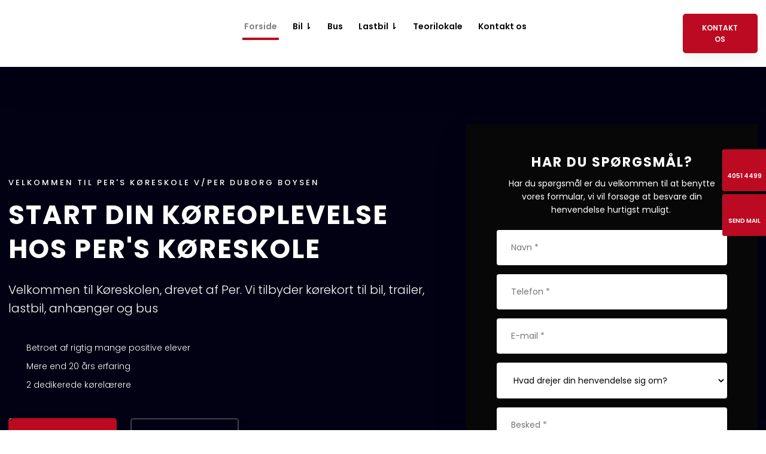

--- FILE ---
content_type: text/html; charset=utf-8
request_url: https://www.google.com/recaptcha/api2/anchor?ar=1&k=6LdH5ZYpAAAAAHTaTlco0w8XFr8vANrX1rFfRFEb&co=aHR0cHM6Ly9wZGIuZGs6NDQz&hl=da&v=PoyoqOPhxBO7pBk68S4YbpHZ&size=invisible&anchor-ms=20000&execute-ms=30000&cb=mlze6s4a64e
body_size: 48608
content:
<!DOCTYPE HTML><html dir="ltr" lang="da"><head><meta http-equiv="Content-Type" content="text/html; charset=UTF-8">
<meta http-equiv="X-UA-Compatible" content="IE=edge">
<title>reCAPTCHA</title>
<style type="text/css">
/* cyrillic-ext */
@font-face {
  font-family: 'Roboto';
  font-style: normal;
  font-weight: 400;
  font-stretch: 100%;
  src: url(//fonts.gstatic.com/s/roboto/v48/KFO7CnqEu92Fr1ME7kSn66aGLdTylUAMa3GUBHMdazTgWw.woff2) format('woff2');
  unicode-range: U+0460-052F, U+1C80-1C8A, U+20B4, U+2DE0-2DFF, U+A640-A69F, U+FE2E-FE2F;
}
/* cyrillic */
@font-face {
  font-family: 'Roboto';
  font-style: normal;
  font-weight: 400;
  font-stretch: 100%;
  src: url(//fonts.gstatic.com/s/roboto/v48/KFO7CnqEu92Fr1ME7kSn66aGLdTylUAMa3iUBHMdazTgWw.woff2) format('woff2');
  unicode-range: U+0301, U+0400-045F, U+0490-0491, U+04B0-04B1, U+2116;
}
/* greek-ext */
@font-face {
  font-family: 'Roboto';
  font-style: normal;
  font-weight: 400;
  font-stretch: 100%;
  src: url(//fonts.gstatic.com/s/roboto/v48/KFO7CnqEu92Fr1ME7kSn66aGLdTylUAMa3CUBHMdazTgWw.woff2) format('woff2');
  unicode-range: U+1F00-1FFF;
}
/* greek */
@font-face {
  font-family: 'Roboto';
  font-style: normal;
  font-weight: 400;
  font-stretch: 100%;
  src: url(//fonts.gstatic.com/s/roboto/v48/KFO7CnqEu92Fr1ME7kSn66aGLdTylUAMa3-UBHMdazTgWw.woff2) format('woff2');
  unicode-range: U+0370-0377, U+037A-037F, U+0384-038A, U+038C, U+038E-03A1, U+03A3-03FF;
}
/* math */
@font-face {
  font-family: 'Roboto';
  font-style: normal;
  font-weight: 400;
  font-stretch: 100%;
  src: url(//fonts.gstatic.com/s/roboto/v48/KFO7CnqEu92Fr1ME7kSn66aGLdTylUAMawCUBHMdazTgWw.woff2) format('woff2');
  unicode-range: U+0302-0303, U+0305, U+0307-0308, U+0310, U+0312, U+0315, U+031A, U+0326-0327, U+032C, U+032F-0330, U+0332-0333, U+0338, U+033A, U+0346, U+034D, U+0391-03A1, U+03A3-03A9, U+03B1-03C9, U+03D1, U+03D5-03D6, U+03F0-03F1, U+03F4-03F5, U+2016-2017, U+2034-2038, U+203C, U+2040, U+2043, U+2047, U+2050, U+2057, U+205F, U+2070-2071, U+2074-208E, U+2090-209C, U+20D0-20DC, U+20E1, U+20E5-20EF, U+2100-2112, U+2114-2115, U+2117-2121, U+2123-214F, U+2190, U+2192, U+2194-21AE, U+21B0-21E5, U+21F1-21F2, U+21F4-2211, U+2213-2214, U+2216-22FF, U+2308-230B, U+2310, U+2319, U+231C-2321, U+2336-237A, U+237C, U+2395, U+239B-23B7, U+23D0, U+23DC-23E1, U+2474-2475, U+25AF, U+25B3, U+25B7, U+25BD, U+25C1, U+25CA, U+25CC, U+25FB, U+266D-266F, U+27C0-27FF, U+2900-2AFF, U+2B0E-2B11, U+2B30-2B4C, U+2BFE, U+3030, U+FF5B, U+FF5D, U+1D400-1D7FF, U+1EE00-1EEFF;
}
/* symbols */
@font-face {
  font-family: 'Roboto';
  font-style: normal;
  font-weight: 400;
  font-stretch: 100%;
  src: url(//fonts.gstatic.com/s/roboto/v48/KFO7CnqEu92Fr1ME7kSn66aGLdTylUAMaxKUBHMdazTgWw.woff2) format('woff2');
  unicode-range: U+0001-000C, U+000E-001F, U+007F-009F, U+20DD-20E0, U+20E2-20E4, U+2150-218F, U+2190, U+2192, U+2194-2199, U+21AF, U+21E6-21F0, U+21F3, U+2218-2219, U+2299, U+22C4-22C6, U+2300-243F, U+2440-244A, U+2460-24FF, U+25A0-27BF, U+2800-28FF, U+2921-2922, U+2981, U+29BF, U+29EB, U+2B00-2BFF, U+4DC0-4DFF, U+FFF9-FFFB, U+10140-1018E, U+10190-1019C, U+101A0, U+101D0-101FD, U+102E0-102FB, U+10E60-10E7E, U+1D2C0-1D2D3, U+1D2E0-1D37F, U+1F000-1F0FF, U+1F100-1F1AD, U+1F1E6-1F1FF, U+1F30D-1F30F, U+1F315, U+1F31C, U+1F31E, U+1F320-1F32C, U+1F336, U+1F378, U+1F37D, U+1F382, U+1F393-1F39F, U+1F3A7-1F3A8, U+1F3AC-1F3AF, U+1F3C2, U+1F3C4-1F3C6, U+1F3CA-1F3CE, U+1F3D4-1F3E0, U+1F3ED, U+1F3F1-1F3F3, U+1F3F5-1F3F7, U+1F408, U+1F415, U+1F41F, U+1F426, U+1F43F, U+1F441-1F442, U+1F444, U+1F446-1F449, U+1F44C-1F44E, U+1F453, U+1F46A, U+1F47D, U+1F4A3, U+1F4B0, U+1F4B3, U+1F4B9, U+1F4BB, U+1F4BF, U+1F4C8-1F4CB, U+1F4D6, U+1F4DA, U+1F4DF, U+1F4E3-1F4E6, U+1F4EA-1F4ED, U+1F4F7, U+1F4F9-1F4FB, U+1F4FD-1F4FE, U+1F503, U+1F507-1F50B, U+1F50D, U+1F512-1F513, U+1F53E-1F54A, U+1F54F-1F5FA, U+1F610, U+1F650-1F67F, U+1F687, U+1F68D, U+1F691, U+1F694, U+1F698, U+1F6AD, U+1F6B2, U+1F6B9-1F6BA, U+1F6BC, U+1F6C6-1F6CF, U+1F6D3-1F6D7, U+1F6E0-1F6EA, U+1F6F0-1F6F3, U+1F6F7-1F6FC, U+1F700-1F7FF, U+1F800-1F80B, U+1F810-1F847, U+1F850-1F859, U+1F860-1F887, U+1F890-1F8AD, U+1F8B0-1F8BB, U+1F8C0-1F8C1, U+1F900-1F90B, U+1F93B, U+1F946, U+1F984, U+1F996, U+1F9E9, U+1FA00-1FA6F, U+1FA70-1FA7C, U+1FA80-1FA89, U+1FA8F-1FAC6, U+1FACE-1FADC, U+1FADF-1FAE9, U+1FAF0-1FAF8, U+1FB00-1FBFF;
}
/* vietnamese */
@font-face {
  font-family: 'Roboto';
  font-style: normal;
  font-weight: 400;
  font-stretch: 100%;
  src: url(//fonts.gstatic.com/s/roboto/v48/KFO7CnqEu92Fr1ME7kSn66aGLdTylUAMa3OUBHMdazTgWw.woff2) format('woff2');
  unicode-range: U+0102-0103, U+0110-0111, U+0128-0129, U+0168-0169, U+01A0-01A1, U+01AF-01B0, U+0300-0301, U+0303-0304, U+0308-0309, U+0323, U+0329, U+1EA0-1EF9, U+20AB;
}
/* latin-ext */
@font-face {
  font-family: 'Roboto';
  font-style: normal;
  font-weight: 400;
  font-stretch: 100%;
  src: url(//fonts.gstatic.com/s/roboto/v48/KFO7CnqEu92Fr1ME7kSn66aGLdTylUAMa3KUBHMdazTgWw.woff2) format('woff2');
  unicode-range: U+0100-02BA, U+02BD-02C5, U+02C7-02CC, U+02CE-02D7, U+02DD-02FF, U+0304, U+0308, U+0329, U+1D00-1DBF, U+1E00-1E9F, U+1EF2-1EFF, U+2020, U+20A0-20AB, U+20AD-20C0, U+2113, U+2C60-2C7F, U+A720-A7FF;
}
/* latin */
@font-face {
  font-family: 'Roboto';
  font-style: normal;
  font-weight: 400;
  font-stretch: 100%;
  src: url(//fonts.gstatic.com/s/roboto/v48/KFO7CnqEu92Fr1ME7kSn66aGLdTylUAMa3yUBHMdazQ.woff2) format('woff2');
  unicode-range: U+0000-00FF, U+0131, U+0152-0153, U+02BB-02BC, U+02C6, U+02DA, U+02DC, U+0304, U+0308, U+0329, U+2000-206F, U+20AC, U+2122, U+2191, U+2193, U+2212, U+2215, U+FEFF, U+FFFD;
}
/* cyrillic-ext */
@font-face {
  font-family: 'Roboto';
  font-style: normal;
  font-weight: 500;
  font-stretch: 100%;
  src: url(//fonts.gstatic.com/s/roboto/v48/KFO7CnqEu92Fr1ME7kSn66aGLdTylUAMa3GUBHMdazTgWw.woff2) format('woff2');
  unicode-range: U+0460-052F, U+1C80-1C8A, U+20B4, U+2DE0-2DFF, U+A640-A69F, U+FE2E-FE2F;
}
/* cyrillic */
@font-face {
  font-family: 'Roboto';
  font-style: normal;
  font-weight: 500;
  font-stretch: 100%;
  src: url(//fonts.gstatic.com/s/roboto/v48/KFO7CnqEu92Fr1ME7kSn66aGLdTylUAMa3iUBHMdazTgWw.woff2) format('woff2');
  unicode-range: U+0301, U+0400-045F, U+0490-0491, U+04B0-04B1, U+2116;
}
/* greek-ext */
@font-face {
  font-family: 'Roboto';
  font-style: normal;
  font-weight: 500;
  font-stretch: 100%;
  src: url(//fonts.gstatic.com/s/roboto/v48/KFO7CnqEu92Fr1ME7kSn66aGLdTylUAMa3CUBHMdazTgWw.woff2) format('woff2');
  unicode-range: U+1F00-1FFF;
}
/* greek */
@font-face {
  font-family: 'Roboto';
  font-style: normal;
  font-weight: 500;
  font-stretch: 100%;
  src: url(//fonts.gstatic.com/s/roboto/v48/KFO7CnqEu92Fr1ME7kSn66aGLdTylUAMa3-UBHMdazTgWw.woff2) format('woff2');
  unicode-range: U+0370-0377, U+037A-037F, U+0384-038A, U+038C, U+038E-03A1, U+03A3-03FF;
}
/* math */
@font-face {
  font-family: 'Roboto';
  font-style: normal;
  font-weight: 500;
  font-stretch: 100%;
  src: url(//fonts.gstatic.com/s/roboto/v48/KFO7CnqEu92Fr1ME7kSn66aGLdTylUAMawCUBHMdazTgWw.woff2) format('woff2');
  unicode-range: U+0302-0303, U+0305, U+0307-0308, U+0310, U+0312, U+0315, U+031A, U+0326-0327, U+032C, U+032F-0330, U+0332-0333, U+0338, U+033A, U+0346, U+034D, U+0391-03A1, U+03A3-03A9, U+03B1-03C9, U+03D1, U+03D5-03D6, U+03F0-03F1, U+03F4-03F5, U+2016-2017, U+2034-2038, U+203C, U+2040, U+2043, U+2047, U+2050, U+2057, U+205F, U+2070-2071, U+2074-208E, U+2090-209C, U+20D0-20DC, U+20E1, U+20E5-20EF, U+2100-2112, U+2114-2115, U+2117-2121, U+2123-214F, U+2190, U+2192, U+2194-21AE, U+21B0-21E5, U+21F1-21F2, U+21F4-2211, U+2213-2214, U+2216-22FF, U+2308-230B, U+2310, U+2319, U+231C-2321, U+2336-237A, U+237C, U+2395, U+239B-23B7, U+23D0, U+23DC-23E1, U+2474-2475, U+25AF, U+25B3, U+25B7, U+25BD, U+25C1, U+25CA, U+25CC, U+25FB, U+266D-266F, U+27C0-27FF, U+2900-2AFF, U+2B0E-2B11, U+2B30-2B4C, U+2BFE, U+3030, U+FF5B, U+FF5D, U+1D400-1D7FF, U+1EE00-1EEFF;
}
/* symbols */
@font-face {
  font-family: 'Roboto';
  font-style: normal;
  font-weight: 500;
  font-stretch: 100%;
  src: url(//fonts.gstatic.com/s/roboto/v48/KFO7CnqEu92Fr1ME7kSn66aGLdTylUAMaxKUBHMdazTgWw.woff2) format('woff2');
  unicode-range: U+0001-000C, U+000E-001F, U+007F-009F, U+20DD-20E0, U+20E2-20E4, U+2150-218F, U+2190, U+2192, U+2194-2199, U+21AF, U+21E6-21F0, U+21F3, U+2218-2219, U+2299, U+22C4-22C6, U+2300-243F, U+2440-244A, U+2460-24FF, U+25A0-27BF, U+2800-28FF, U+2921-2922, U+2981, U+29BF, U+29EB, U+2B00-2BFF, U+4DC0-4DFF, U+FFF9-FFFB, U+10140-1018E, U+10190-1019C, U+101A0, U+101D0-101FD, U+102E0-102FB, U+10E60-10E7E, U+1D2C0-1D2D3, U+1D2E0-1D37F, U+1F000-1F0FF, U+1F100-1F1AD, U+1F1E6-1F1FF, U+1F30D-1F30F, U+1F315, U+1F31C, U+1F31E, U+1F320-1F32C, U+1F336, U+1F378, U+1F37D, U+1F382, U+1F393-1F39F, U+1F3A7-1F3A8, U+1F3AC-1F3AF, U+1F3C2, U+1F3C4-1F3C6, U+1F3CA-1F3CE, U+1F3D4-1F3E0, U+1F3ED, U+1F3F1-1F3F3, U+1F3F5-1F3F7, U+1F408, U+1F415, U+1F41F, U+1F426, U+1F43F, U+1F441-1F442, U+1F444, U+1F446-1F449, U+1F44C-1F44E, U+1F453, U+1F46A, U+1F47D, U+1F4A3, U+1F4B0, U+1F4B3, U+1F4B9, U+1F4BB, U+1F4BF, U+1F4C8-1F4CB, U+1F4D6, U+1F4DA, U+1F4DF, U+1F4E3-1F4E6, U+1F4EA-1F4ED, U+1F4F7, U+1F4F9-1F4FB, U+1F4FD-1F4FE, U+1F503, U+1F507-1F50B, U+1F50D, U+1F512-1F513, U+1F53E-1F54A, U+1F54F-1F5FA, U+1F610, U+1F650-1F67F, U+1F687, U+1F68D, U+1F691, U+1F694, U+1F698, U+1F6AD, U+1F6B2, U+1F6B9-1F6BA, U+1F6BC, U+1F6C6-1F6CF, U+1F6D3-1F6D7, U+1F6E0-1F6EA, U+1F6F0-1F6F3, U+1F6F7-1F6FC, U+1F700-1F7FF, U+1F800-1F80B, U+1F810-1F847, U+1F850-1F859, U+1F860-1F887, U+1F890-1F8AD, U+1F8B0-1F8BB, U+1F8C0-1F8C1, U+1F900-1F90B, U+1F93B, U+1F946, U+1F984, U+1F996, U+1F9E9, U+1FA00-1FA6F, U+1FA70-1FA7C, U+1FA80-1FA89, U+1FA8F-1FAC6, U+1FACE-1FADC, U+1FADF-1FAE9, U+1FAF0-1FAF8, U+1FB00-1FBFF;
}
/* vietnamese */
@font-face {
  font-family: 'Roboto';
  font-style: normal;
  font-weight: 500;
  font-stretch: 100%;
  src: url(//fonts.gstatic.com/s/roboto/v48/KFO7CnqEu92Fr1ME7kSn66aGLdTylUAMa3OUBHMdazTgWw.woff2) format('woff2');
  unicode-range: U+0102-0103, U+0110-0111, U+0128-0129, U+0168-0169, U+01A0-01A1, U+01AF-01B0, U+0300-0301, U+0303-0304, U+0308-0309, U+0323, U+0329, U+1EA0-1EF9, U+20AB;
}
/* latin-ext */
@font-face {
  font-family: 'Roboto';
  font-style: normal;
  font-weight: 500;
  font-stretch: 100%;
  src: url(//fonts.gstatic.com/s/roboto/v48/KFO7CnqEu92Fr1ME7kSn66aGLdTylUAMa3KUBHMdazTgWw.woff2) format('woff2');
  unicode-range: U+0100-02BA, U+02BD-02C5, U+02C7-02CC, U+02CE-02D7, U+02DD-02FF, U+0304, U+0308, U+0329, U+1D00-1DBF, U+1E00-1E9F, U+1EF2-1EFF, U+2020, U+20A0-20AB, U+20AD-20C0, U+2113, U+2C60-2C7F, U+A720-A7FF;
}
/* latin */
@font-face {
  font-family: 'Roboto';
  font-style: normal;
  font-weight: 500;
  font-stretch: 100%;
  src: url(//fonts.gstatic.com/s/roboto/v48/KFO7CnqEu92Fr1ME7kSn66aGLdTylUAMa3yUBHMdazQ.woff2) format('woff2');
  unicode-range: U+0000-00FF, U+0131, U+0152-0153, U+02BB-02BC, U+02C6, U+02DA, U+02DC, U+0304, U+0308, U+0329, U+2000-206F, U+20AC, U+2122, U+2191, U+2193, U+2212, U+2215, U+FEFF, U+FFFD;
}
/* cyrillic-ext */
@font-face {
  font-family: 'Roboto';
  font-style: normal;
  font-weight: 900;
  font-stretch: 100%;
  src: url(//fonts.gstatic.com/s/roboto/v48/KFO7CnqEu92Fr1ME7kSn66aGLdTylUAMa3GUBHMdazTgWw.woff2) format('woff2');
  unicode-range: U+0460-052F, U+1C80-1C8A, U+20B4, U+2DE0-2DFF, U+A640-A69F, U+FE2E-FE2F;
}
/* cyrillic */
@font-face {
  font-family: 'Roboto';
  font-style: normal;
  font-weight: 900;
  font-stretch: 100%;
  src: url(//fonts.gstatic.com/s/roboto/v48/KFO7CnqEu92Fr1ME7kSn66aGLdTylUAMa3iUBHMdazTgWw.woff2) format('woff2');
  unicode-range: U+0301, U+0400-045F, U+0490-0491, U+04B0-04B1, U+2116;
}
/* greek-ext */
@font-face {
  font-family: 'Roboto';
  font-style: normal;
  font-weight: 900;
  font-stretch: 100%;
  src: url(//fonts.gstatic.com/s/roboto/v48/KFO7CnqEu92Fr1ME7kSn66aGLdTylUAMa3CUBHMdazTgWw.woff2) format('woff2');
  unicode-range: U+1F00-1FFF;
}
/* greek */
@font-face {
  font-family: 'Roboto';
  font-style: normal;
  font-weight: 900;
  font-stretch: 100%;
  src: url(//fonts.gstatic.com/s/roboto/v48/KFO7CnqEu92Fr1ME7kSn66aGLdTylUAMa3-UBHMdazTgWw.woff2) format('woff2');
  unicode-range: U+0370-0377, U+037A-037F, U+0384-038A, U+038C, U+038E-03A1, U+03A3-03FF;
}
/* math */
@font-face {
  font-family: 'Roboto';
  font-style: normal;
  font-weight: 900;
  font-stretch: 100%;
  src: url(//fonts.gstatic.com/s/roboto/v48/KFO7CnqEu92Fr1ME7kSn66aGLdTylUAMawCUBHMdazTgWw.woff2) format('woff2');
  unicode-range: U+0302-0303, U+0305, U+0307-0308, U+0310, U+0312, U+0315, U+031A, U+0326-0327, U+032C, U+032F-0330, U+0332-0333, U+0338, U+033A, U+0346, U+034D, U+0391-03A1, U+03A3-03A9, U+03B1-03C9, U+03D1, U+03D5-03D6, U+03F0-03F1, U+03F4-03F5, U+2016-2017, U+2034-2038, U+203C, U+2040, U+2043, U+2047, U+2050, U+2057, U+205F, U+2070-2071, U+2074-208E, U+2090-209C, U+20D0-20DC, U+20E1, U+20E5-20EF, U+2100-2112, U+2114-2115, U+2117-2121, U+2123-214F, U+2190, U+2192, U+2194-21AE, U+21B0-21E5, U+21F1-21F2, U+21F4-2211, U+2213-2214, U+2216-22FF, U+2308-230B, U+2310, U+2319, U+231C-2321, U+2336-237A, U+237C, U+2395, U+239B-23B7, U+23D0, U+23DC-23E1, U+2474-2475, U+25AF, U+25B3, U+25B7, U+25BD, U+25C1, U+25CA, U+25CC, U+25FB, U+266D-266F, U+27C0-27FF, U+2900-2AFF, U+2B0E-2B11, U+2B30-2B4C, U+2BFE, U+3030, U+FF5B, U+FF5D, U+1D400-1D7FF, U+1EE00-1EEFF;
}
/* symbols */
@font-face {
  font-family: 'Roboto';
  font-style: normal;
  font-weight: 900;
  font-stretch: 100%;
  src: url(//fonts.gstatic.com/s/roboto/v48/KFO7CnqEu92Fr1ME7kSn66aGLdTylUAMaxKUBHMdazTgWw.woff2) format('woff2');
  unicode-range: U+0001-000C, U+000E-001F, U+007F-009F, U+20DD-20E0, U+20E2-20E4, U+2150-218F, U+2190, U+2192, U+2194-2199, U+21AF, U+21E6-21F0, U+21F3, U+2218-2219, U+2299, U+22C4-22C6, U+2300-243F, U+2440-244A, U+2460-24FF, U+25A0-27BF, U+2800-28FF, U+2921-2922, U+2981, U+29BF, U+29EB, U+2B00-2BFF, U+4DC0-4DFF, U+FFF9-FFFB, U+10140-1018E, U+10190-1019C, U+101A0, U+101D0-101FD, U+102E0-102FB, U+10E60-10E7E, U+1D2C0-1D2D3, U+1D2E0-1D37F, U+1F000-1F0FF, U+1F100-1F1AD, U+1F1E6-1F1FF, U+1F30D-1F30F, U+1F315, U+1F31C, U+1F31E, U+1F320-1F32C, U+1F336, U+1F378, U+1F37D, U+1F382, U+1F393-1F39F, U+1F3A7-1F3A8, U+1F3AC-1F3AF, U+1F3C2, U+1F3C4-1F3C6, U+1F3CA-1F3CE, U+1F3D4-1F3E0, U+1F3ED, U+1F3F1-1F3F3, U+1F3F5-1F3F7, U+1F408, U+1F415, U+1F41F, U+1F426, U+1F43F, U+1F441-1F442, U+1F444, U+1F446-1F449, U+1F44C-1F44E, U+1F453, U+1F46A, U+1F47D, U+1F4A3, U+1F4B0, U+1F4B3, U+1F4B9, U+1F4BB, U+1F4BF, U+1F4C8-1F4CB, U+1F4D6, U+1F4DA, U+1F4DF, U+1F4E3-1F4E6, U+1F4EA-1F4ED, U+1F4F7, U+1F4F9-1F4FB, U+1F4FD-1F4FE, U+1F503, U+1F507-1F50B, U+1F50D, U+1F512-1F513, U+1F53E-1F54A, U+1F54F-1F5FA, U+1F610, U+1F650-1F67F, U+1F687, U+1F68D, U+1F691, U+1F694, U+1F698, U+1F6AD, U+1F6B2, U+1F6B9-1F6BA, U+1F6BC, U+1F6C6-1F6CF, U+1F6D3-1F6D7, U+1F6E0-1F6EA, U+1F6F0-1F6F3, U+1F6F7-1F6FC, U+1F700-1F7FF, U+1F800-1F80B, U+1F810-1F847, U+1F850-1F859, U+1F860-1F887, U+1F890-1F8AD, U+1F8B0-1F8BB, U+1F8C0-1F8C1, U+1F900-1F90B, U+1F93B, U+1F946, U+1F984, U+1F996, U+1F9E9, U+1FA00-1FA6F, U+1FA70-1FA7C, U+1FA80-1FA89, U+1FA8F-1FAC6, U+1FACE-1FADC, U+1FADF-1FAE9, U+1FAF0-1FAF8, U+1FB00-1FBFF;
}
/* vietnamese */
@font-face {
  font-family: 'Roboto';
  font-style: normal;
  font-weight: 900;
  font-stretch: 100%;
  src: url(//fonts.gstatic.com/s/roboto/v48/KFO7CnqEu92Fr1ME7kSn66aGLdTylUAMa3OUBHMdazTgWw.woff2) format('woff2');
  unicode-range: U+0102-0103, U+0110-0111, U+0128-0129, U+0168-0169, U+01A0-01A1, U+01AF-01B0, U+0300-0301, U+0303-0304, U+0308-0309, U+0323, U+0329, U+1EA0-1EF9, U+20AB;
}
/* latin-ext */
@font-face {
  font-family: 'Roboto';
  font-style: normal;
  font-weight: 900;
  font-stretch: 100%;
  src: url(//fonts.gstatic.com/s/roboto/v48/KFO7CnqEu92Fr1ME7kSn66aGLdTylUAMa3KUBHMdazTgWw.woff2) format('woff2');
  unicode-range: U+0100-02BA, U+02BD-02C5, U+02C7-02CC, U+02CE-02D7, U+02DD-02FF, U+0304, U+0308, U+0329, U+1D00-1DBF, U+1E00-1E9F, U+1EF2-1EFF, U+2020, U+20A0-20AB, U+20AD-20C0, U+2113, U+2C60-2C7F, U+A720-A7FF;
}
/* latin */
@font-face {
  font-family: 'Roboto';
  font-style: normal;
  font-weight: 900;
  font-stretch: 100%;
  src: url(//fonts.gstatic.com/s/roboto/v48/KFO7CnqEu92Fr1ME7kSn66aGLdTylUAMa3yUBHMdazQ.woff2) format('woff2');
  unicode-range: U+0000-00FF, U+0131, U+0152-0153, U+02BB-02BC, U+02C6, U+02DA, U+02DC, U+0304, U+0308, U+0329, U+2000-206F, U+20AC, U+2122, U+2191, U+2193, U+2212, U+2215, U+FEFF, U+FFFD;
}

</style>
<link rel="stylesheet" type="text/css" href="https://www.gstatic.com/recaptcha/releases/PoyoqOPhxBO7pBk68S4YbpHZ/styles__ltr.css">
<script nonce="vKgXjZ3qXhC4X2hjA45qRw" type="text/javascript">window['__recaptcha_api'] = 'https://www.google.com/recaptcha/api2/';</script>
<script type="text/javascript" src="https://www.gstatic.com/recaptcha/releases/PoyoqOPhxBO7pBk68S4YbpHZ/recaptcha__da.js" nonce="vKgXjZ3qXhC4X2hjA45qRw">
      
    </script></head>
<body><div id="rc-anchor-alert" class="rc-anchor-alert"></div>
<input type="hidden" id="recaptcha-token" value="[base64]">
<script type="text/javascript" nonce="vKgXjZ3qXhC4X2hjA45qRw">
      recaptcha.anchor.Main.init("[\x22ainput\x22,[\x22bgdata\x22,\x22\x22,\[base64]/[base64]/[base64]/[base64]/cjw8ejpyPj4+eil9Y2F0Y2gobCl7dGhyb3cgbDt9fSxIPWZ1bmN0aW9uKHcsdCx6KXtpZih3PT0xOTR8fHc9PTIwOCl0LnZbd10/dC52W3ddLmNvbmNhdCh6KTp0LnZbd109b2Yoeix0KTtlbHNle2lmKHQuYkImJnchPTMxNylyZXR1cm47dz09NjZ8fHc9PTEyMnx8dz09NDcwfHx3PT00NHx8dz09NDE2fHx3PT0zOTd8fHc9PTQyMXx8dz09Njh8fHc9PTcwfHx3PT0xODQ/[base64]/[base64]/[base64]/bmV3IGRbVl0oSlswXSk6cD09Mj9uZXcgZFtWXShKWzBdLEpbMV0pOnA9PTM/bmV3IGRbVl0oSlswXSxKWzFdLEpbMl0pOnA9PTQ/[base64]/[base64]/[base64]/[base64]\x22,\[base64]\\u003d\x22,\[base64]/wqUhw6fDgMKtcgrDrgHCtz7Cj8OHUMO/TcK7IMOYZ8OQOsKaOg5HXAHCocKZD8OQwpU1LhIlA8Oxwqh/I8O1NcOqEMKlwpvDtsOkwo8gbcOKDyrClAbDpkHClmDCvEdPwrUSSVQ6TMKqwofDg2fDlhUZw5fCpGPDqMOye8Kiwpdpwo/DlsKPwqodwoHClMKiw5x+w4Z2wobDtMOOw5/CkxnDswrCi8ObYyTCnMKhMMOwwqHCmkbDkcKIw7ZDb8Ksw4wHE8OJRsK1wpYYDsK0w7PDm8OPWijCuEDDr0Y8wo8OS1ttEQTDuV/CvcOoCwJ1w5Ecwptfw6vDq8Kxw60aCMKMw6RpwrQgwrfCoR/DllnCrMK4w7fDm0/CjsOhwqrCuyPCqcOXV8K2CwDChTrCtmPDtMOCIWBbwpvDicOOw7ZMWjdewoPDiXnDgMKJRADCpMOWw4vCuMKEwrvCiMK1wqsYwp/CmFvClgXCiUDDvcKeJgrDgsKABMOuQMOxP0llw5TCqV3DkDA1w5zCgsOJwrFPPcKdGzB/IMKyw4U+worCssOJEsKDbwp1woTDpX3DvmkmNDfDqsO8wo5vw75Cwq/CjEnCt8O5b8ODwpo4OMOfOMK0w7DDsG8jNMO6Z1zCqi/[base64]/DuhrColdQUyfDjsO0cMOUwrDDj8Kgw4nCnMKZw4bCmzRHwo99O8KpRMOXw5nCmG4XwqE9QsKiKcOaw5/DisOEwp1TBMKJwpEbGcKKbgdmw6TCs8OtwrDDhBA3ckV0Q8KjwoLDuDZ+w60HXcOjwo9wTMKNw6fDoWhCwocDwqJ3woA+wp/CmlHCkMK0OhXCu0/Dl8O1CErChsKKehPChsOsZ04zw5TDr1HDl8Ore8KjaRDCvMKjw4/DmsKFwqnDkmExKFBNRcKBOHVrwpdLRsOIwqVxJ05tw6/Cth8WJ3p4w4nChMOuLsOKw51+woxdw7cHwpDDpGtpPTx+HzYwE3HCj8OwbRUgG0/DrDPDnjDDu8OVAENVIGABXcK1wrnDnWBRMDYjw4/Co8OTBMObw5UmT8OdGnYdBWHDvcKtAgDCpydLYsKKw5zCtcKNPsKOHcO9fzPDncKBwpnDhTjDhlJVfMKVwo3Di8O9w5Vrw6Akw7/CrkHDjAZ0IcKSwqLDl8KxKSJJQMKGw5B7wpLDln7CjcKeamY8w5oMwodyQcKEHAA6WcOPe8Oaw5fDhDBrwrV/wo3Dpj5Iw50pw47Cv8KFT8K5w4XDnDVOw4BjDBs5w4XDqcKJw5HDhcKRXgrDvV3Cq8KqTjsbH1XDssKaDMO2dTZLIh5pOVXDgMO/IGUBIFxcwrfDpR/DssKNw59fwqTCiXAMwoUmw59ZcUjDg8OZVsOMwq/CkMKoZsOjTcK6LyNuCSJTOARhw6HCk0DCqXQVaSfDisKrI0/Dn8KHf3fCrwE4aMK9bQrDi8KvwoLDsV43V8KMIcOPwoEOwrXChMKdYzMcwobCv8Omwqs8NxbCn8KYwo1owpTCrcKKL8OgTyt1wp/Cu8ONw49HwrrCh0nDtQ8LMcKKwokmOkAlEMOJeMKBwpPDmMKlw7DDocKVw4hFwprCp8OaCsODSsOrbx3CjMOBwo5dwqchw4kcTy3CsTbCtgZpIMOeOWjDmsKGA8OFXGrCusOLG8OBdgHDoMOEWRzDrTfDnsK/CMO2FA/DnsKUSlwebF1gUsOVOwBJw5cJQMO6w7lnw67DgU4PwpLDl8OTwoHDiMOHJcK+VXkZGjh2bg/DhsK8IH8HUcKZbnbDtsKKw43DqXMVw67ClsOrTTADwrMFKMKeZ8KHYjzCmsKGwo4SGmHDpcOWLMKjw70Hw4zChynCn0DDswcAwqJBwoDDh8KrwpQbLm3DkMOdwonDuAsvw6fDpsKiEMKIw4PDgRnDjcOgwrXCm8K1wrvCk8KPwp7DoWzDv8O/w4lvYBFvwrbClcObw4TDrycAPQvCgXBqU8KfBcOAw67DusKGwoF3wolgI8OUUS3CvBjDhnXCrcK2EMOpw5VgNsOKYsOuwpLCoMOMIMOgfcK5w57Cr0weHsKURhbCjmjDmlbDuX4Gw70BJ1TDl8K/wqLDiMKbGcKhAsKVTMKNTcKbFFNIw6A7dXQFwrnCpsOiDTXDgcK1IMOTwqUQwqshCsOfwp7DssKZDsOtIAzDucK5IxVjZ0PChVY6w440wpLDgMKnSMKYRMK7wrdWwpQoKHtmJyXDsMOOworDqsKOY05pG8O9IAo0w4VqI31XCcOpacOtGCDCgxLCrSVJwp3Ctk/DiyrCjkxdw69oQm0zHsK5f8KMOx9ICAFxJMOiwrrDkT3DpsOZw67DvlTCkcKYwrweJCnCg8KUBMKPckBMw7tXwqHCocKpwrjCh8Kxw7t+csOIw5FwX8OeE2RrUFbCoVTCoBrDocOYwr/ClcKYw5LCuxF/b8O1RzbCssKYw6YnYXHDlFXDuwPDu8KVwobCtMOOw755FkLCsivClR9MJMKcwovDhwDCjWDCtENrJcOvwrEoOiUNKcKbwpgLw6DCocONw5pSwo7DjSYawq/CoxXCtcKwwrdRe1LCoynCgEXCsQzDgMKmwpNQwrTCrC18EsKUMQbDtjlYMSTDqgHDlcOkw5vCuMOnw5rDjDnCm2U+dMOKwqzDlMOSTMKbwqxswq3DqcK9wo1Ww5M+w6pPDMOVwq1MMMO/wpUIw71Ce8Ktwqtlwp7Ci3B5wpjCpMKwTU/ClR4/MkHClcOqRMO7w7/Cn8O+wqMAB37DmsOXwp/CuMK9d8KQNFrDsVlTw6BKw7zCssKJw4DCmMKqWsO+w4ZQwrljwqrCmsOCQ2ZHSDFxwpFzw4ItwrPCuMK6w7/DpCzDg1bDjcK5CCnClcKjWcOpUcKFZMKCRHjDn8OAw4hiw4fCl0M0PDnCtsKgw4IBa8KYRlXChTrDg19pw4JySB4Qwr8eYsKVA2PCr1DDkcOYw6wuwqsgw7rDuFLDj8Kgw6Znwqhqw7NUwqMwGT/[base64]/[base64]/[base64]/Dv8O1w5DCo0M2w6Fxw4DDrTnCmVTDjFjCiF/CjMO1w5LDmMOQQGRcwos4wq3DrUHClMOiwpDCixtGCQbDucOAaH4cQMKgOR1UwqDDmiLCm8KLTSjCusOAFMO/w6rCuMOZw6vDuMK4wo3CqkQcwp8+ZcKKw48VwrtZwoDCvyHDoMOzbQbCisO0aFjDrcOhX154KsO4SMKBwo/Cj8Kvw5/DnUI0AXXDrcKuwptbwojDlGLCmcKrw7HDm8OAwqsOw5TDi8K4ZTnDuyhaDz/Dl2h9w7FANHnDpTXCr8KSZDrCvsKlwrQeCQoIAsOaDcK2w5TChsKVwpvDpVIlUxHChsKhH8Ocw5VJNCHDnsKwwpnCpkA6egrDhMOtCcKbw5TCvSNbwpNgwqDCvMOJWsO3w4/[base64]/[base64]/[base64]/CvcOPJsOzOsKbMQDCm2gCC8K/w4XCnMOqwoxtw6/CpMKQCMO9EFc+KMKOCHdAZGPChcK0wocZw6XDiV/Dh8KoJcO3w70QV8Oow6rCjsK5GwvDrH/CvMKkcsOOw5LCnBjCozFWC8OhNcORwrfCuyfDvsKVw5bCjcKXwqcmHSTCtsKfHysGZsK7wpQbw5Znw7DCmFZbwrEdwpjCvk4VFHESL1jChsOgUcKCfCQjw5dvK8Opwq47UsKAwokuwr/CllxbSsKPFW1VDsODblrCgHDCm8K+SQ3DhAI7wrBRYxMcw4vDki7CvEsLHk4Zw5HDvDpAw7dSwpJgw5BIGcK/w4XDgV7DrcO2w7XDq8Oow5JkIcObwrsGw5A1wqctOcODP8Ocw43Dn8K/w5/Dn33CrcOmwoPCusKPw496JU09w6TDnFHDocKsIUlkWMKpVVNtw6bDjMOqw5/Cjz9Cwrtlw6xqwpfCu8KCGktyw4fDi8KoBMOtw7dreyXCmcO+STQnw7chZcK1wpvCmAvCjHDDhsKbPR3Cs8Omw7nCosKhSjfCq8KTwoIedh/CnsKywqwNwpzCkl8gV1vChnHCm8O7XlnCgsOAEAIneMKkdsKkBMOBwpQNw7nCmSt/F8KIH8OqIMKFEcOhCwXDt1PCsGvDt8K2DMOsBcKcw7x4VMKMesOSwq4twqAoAFg/PMOfURrDkMKmwpzDhsKUw6XCtsONFMKAYMOidcOBH8OiwoJHw5jCugvCsXtVQXfCisKMVxjDhR0EXmrCkm4LwoMqIcKJa2PCnQBPwrkMwozCtBjDocO4w4Vzw7QrwoMueCnDk8OKwqhvYGtswrTChDDClMOBL8OafMOxwr/ChR5mRVNkdRTCpVjDkgbDkUrDvw1pYgknecKEBWDCgkjCoVbDlcKdw7fDtcOfAcKFwqJHF8KbFMO9w4jDmX/Cr00cGcKawpZHXkVOH1MQZMKYWHbDhcKSw6kpw5kKwrxBPHLDpwPDlMK6w5TCr1UDwpLDil19w5jDjhnDilARMCTDicKVw6LCqcKiwp1/w6nDtTbCicO4w6jCqFvCnT3CisOWTA9PCMONwpZ9w7XDgWVmwo9Uw7FKbcODw7YdYy7Co8Kwwo96wq82QsODN8KDwpBKw6Etw4hZw4/CqQnDtMKRbnHDphx3w7rDhsODwqh+DDDDoMK1w7o2wrpFWzXCt2N0w5zCvSwZwoscw6PCvB3DhsKhfDkBwr4/w6AWXMOIw7UAw7vCvcK1KE5tVGoSVnYDDC7Dh8OWJ35gw7DDhcOPw6vDksOkw5R5w4zCq8O0w6DDsMKpF3xVwqltIMOhwoHDlijDgMOqw68ywqBPFcOBLcKaaUvDhcKkwoXDmG0Iazgew4IzFsKZw4fCoMO0WEN/w69wP8KBQEHDrcOHwqkrIsK4UmHDvMOPHMKkBwooFMOWTh0BI1A7wqjCtcKDPMO7woxJQSvCpX/[base64]/CghjCo8KDwqpRZVExwoPDg8OLdMKJOcKMQ8KiwrYxTU8bWgtBTUDDtC7Djk/Cq8Knw6nCjGXDvsKLWcKtW8OgMxArwpgNEnM2wpcPwo3Cu8Omw4R4SEXDnMOlwr7Cun7DhMOpwo5kYMOwwqVvWcOBYjTCtAtbwqZWRkTDiwHClxvDrcOeMcKDO0nDocOkwqnDn0tbw43CnMOZwoPDpcO+V8KwBXpdD8KGw7xNLw3CllnCvHfDtcOsKVw/[base64]/CsjprWlZYP8Ouw6fDkxzDrMOfBcOPJzNfX3zCqmjCrsK1w77CpWLCj8KHScKlw58Gw7TDlsOnw7JcSsOyGsOswrfCuSpzUxbDsSbChl/DhcKUZcOTK3MXw692IkvDtcKAP8KGwrMqwqIswqkUwqTDjsKSwp7DplcgN3XDlcOow4XDgcOqwojDsQRJwpZyw7/Dv3/CucOALsO7wqPCnMKldMOqQkoTIsOfwqnDuxPDpsOCH8KMw7k9wqdEwqPDgMOBw67Dml3CusKXK8KqwpfCoMKUcsKxw4o0w4Qww45wGsKIw55wwq4WfFfCi27DmcOeXcO/w7PDgm/[base64]/[base64]/CjUxAfxjCpcOfLMOvw5XDgCTDl8OjwrzCrMKTTXomNcKswrsnw5nCq8KSwqnDuBTClMK6wqECUcOQwrcnFcKawpJ/MMKhHsKjw4d+NMK5OsOAwozCnXQPw7MEwq0FwrMPOMOGw5cNw4Y5w7JbwpPDrMONwot9FXHDp8Knw4oQQ8O2w4gDw7gSw4bCsSDCpzBrwoDDo8OLw7FIw5k2AcK+a8KTw4PCu1XCgXHDsVvCn8K4QsObe8KFJcKCLMOew59/w5DCusKSw4TCiMO2w7/DkMO4YiQhw6ZafcOSIyzDhMKYYk/DnUAOSsKlM8KlacKdw4B4w4MTwp5fw71zCVwOURjCtXwjwrzDpcKiZHTDlQDDrMOdwpNhw4TDuVfDsMObL8KzFCYjLsOncMKtPx/DtnfDqFNTbsK5w7nDisKkw4jDkynDlMKnw4nCoGjCrwZRw5wVw7sxwoFZw6nDv8KIw6/[base64]/CuQh/w5DCkGUHwoLCuSoVJz4xJhxlPx8Tw7FuUcK9bcOyVjLDigLClMKgw7JLaXfDnhk4wqHDtcOQwpDDtcKQwoLDvMOXw5Bdw7vCtzfDgMKYVsO+w5xew6x5wrgNKsOzFmrDgS9qwp7CsMOrRQ3CuUkfwpsPIcKkw7DDjFDDssKgZgTDt8OmfHDDmMOfEQvCmx/DkWAiMcKLw6w7w6TDvy7CtMKswpvDtMKZW8OAwrRmw57DvcOEwoAEw4HCqcKsccO3w4kUesO5cBpiw5jCm8KgwqoiEmbDr0/CpzQrdSBMwpHCpsOjwobCqsKEVMKUw4DDtUAjL8KTwrZ+worDncKfDirCisK6w5jCvi0kw4nCikB8wpoZGsKpw78oPMOqZsKvBsOaCcOxw4fDkDnCs8OuUmobEV/[base64]/DgcOQw5Znw7A3WsOIw7ZVFWYMwqHCi24AA8KqYmwhw6HDnMKQw604worCvsKSIcO8wq7CvTrCscOLEsOVw5/[base64]/[base64]/[base64]/[base64]/[base64]/Ds8OkcB53dyLDsjHCszgcw6ARwrwkMsO+wrheR8Obw5w2ccOHw4ItK1sUGTV8w4jCtCEMUFrCklYyLMKzSRd1L2dDXxwmI8K2w53DusKPw4FxwqJZV8OkZsKLwq15w6LDoMOaCl8MNDvDksO2w6dVacOVwqrCh01iw5/DuRnCk8KBI8Kjw5lONmUOLgNjwplRewrDiMKOJMOpbsOYacKow63DisOGawkKPzfCm8OhZ1vCv3nDsi4Zw7dLHsOjwrZaw4HCrU9hw6fDl8KxwqJUM8K6wrzCgF3DksKzw6doJAoJwpjCqcOEwqbCnBQCe0MwHEPCqMKWwq/CisOYwqdawqEyw67CtsKaw6BoLRzCgWHDkH50UlXDp8O4HMK3PXdaw5zDqHM6cgrCtsKtwp8bPsOSaApdMkZKwrppwoDCvMORw5HDgTYyw6HCj8Okw7/CrR0JRhZpwrHDrUlmwrMjM8OnR8OwfQdyw7TDosOoTQVLRx/Do8O8fxLCrMOqby5OVVo0w5d3ckHCusK3cMORwrlXwovDg8KGQm/CojBoenBjAMKFwr/DoUDCksKSw7ElXxZdw5pyXcKIdsOpw5ZEUF1LSMK7wpV4BFdWZjzCpgbDkcOvF8O2w4sIw5JuZMObw6cPdMO7wrxfOBXDscKHXMKKw63DrcOEworCqgjDsMOVw791GsKORsONSjjCrQzCjcKANUbDrsK+GcKXQmPDqsOXezshw4/CjcOMNMOwYR/DpwPCi8KEwq7CiBobW0R8woRGwqt1wo/CoQjCvsKbwrnDl0EHPBMLwpcaIhkIXhnCtsOuG8KKEXBrJBjDjcKsOEDCosKsdl3DvcOFKMO5woEPwqACADfCvMORwo7CtsO/w4/DmsOMw5TDgsOAwq3CksOoSMOoY1PDvmzCpMKTYsOAwrJeci1RSnbDujVhK2fChml9w4o5fAhaLMKFwpnDr8O/wrfCrlnDqHjDnUZ+WcOrVMKbwq9pEWnCrGhZw6BUwozCvzlpwrzCry3DkGRbRjPCshXDkTxww6gES8KIHsKBCH7DpMORwr/CncKBwqbDi8KOHMK2YcORwqJuworCmcK5wo0Gw6PDq8KXCX3CmhcpwpTDkgDCrTPClcKrwqBtwpvCvGTCnzRGKcONwq/Cv8KNLD7Dj8KEw6cYw5jDlQ7Cg8KBWsOLwobDpMO4wpUDFMOvNsO2w6TCuRjChsKjw7zChXTDlSgVWsOnR8KyB8K/[base64]/Dg8Kiwrkrw47ClsO1axHCoMKMw6HDjE8dP3TCosOawrpBJm0ca8Ocw7zCvcONFHkFwrHCt8OCw5vCjsKuwogfFsOoXsOcw7Y+w4vDjklfSiJvNcODbnrCt8KRVnVrw4vCsMKBw5JcCxPCtDrCo8ONJMO6QwTCnzFuw4srDVHDg8ORUMK/[base64]/OiXDkQvDimFtwqwmDcKFw5xDwqPCscKsw4HCqCBfRMKfU8O7NwDCtDbDkcOawo9eRcOaw4k/VMOfw59dwqlYPMOOCG/[base64]/DgsOvBMOpasOCb8Kbwpdwwo5XNE7CrsOdfMKtKitPXsKBI8Ksw6rCq8Ojw4FYUmLCgMOMw6lvV8KNw4vDuVPDiH14wqUMw4EkwrfCqUNBw7jDq1PDn8OdGQ4nGlEiw5fDrn82w6JlO3g0WgAMwqFpw7XCrBzDuwPCsFVjw7o9wo8/w6ROQMK7NHbDhlzDjsOowpFVNkJ3wrrDsT0qQMOLe8KnJcOVA0EuJcKpJi1wwqcMwqNlf8OEwqPCqcK2GMO4wrbDtUBzOH/Crm7DmMKHS03DhMOwBRBlJsOVwq0UFn7DmXPCvzDDpMKrLF/Cv8Obw70kFDk4DkDCpB3CtMOxAB9iw5pyEAfDjcK8w7Rdw7l+XcKtw4gawrDCgsOww5QTM0UkRhXDg8K6SRLCjsKPw6bCqsKBw7VACcO+SFhyWhrDi8OfwpVwKFHCosKywqhNYQFCwrksUGbDuhTDrmdHw5zCsUvCrcOJAcK/[base64]/DvsK1w4TDoSJYwrvCr37Cq8K5wrNjw6DCoxHCsxRwQkQoECXCo8O6wp59wqbDqAzDkcOkwqIlw5HDssK9FsKEDcKiH2fCvBZ+wrTCq8O9wpXCmMOwNsKseyojwrpVI2jDscOowq8/w4rDgGnDmGnCicO/[base64]/DhhhISsO7w6vCiMOIacKOwodnwprDq8OPVcKCZMKPw6zDk8ODAUYawqoEBsKhB8OSwqzDn8KbPmRtbMKkUMO2w7pMwq7Cv8OZYMKZKcKAGnDCjcKXwqpKMcKdJWc+I8Osw6kLwq0Qc8K+Y8O+w5oAwp46w4fCj8OoeQTCkcOjwpVAdDHDlsO0UcOgVU/DtGzCrMO1NUMEAsK6FMKqAyx3b8OUAcKSWsK3McOqBAgfI301GcKKESBMRiTDmBA0w7pUSCQbQ8OzYVrCvlsBw599w6BTVHJxw6bCvMKYYHJUwq1Qw4lNw5bDuCXDhXnDscKkUgXCgUPCq8OQPsK4w4xVI8KtB0DCh8KFw4/ChxjDlmPDijk1wrzCmhjDmMOzP8KIYR9mQlLClsKNw7l+w6xiwoxRwonDmMO0QsOzWsOdwrJwVlNWe8OfFi4Hwq4LPUUGwoAfwrNqSQw7BRsPwqDDtj/[base64]/ClMOlAx/Dp2zCnAbDu2HCssOKE8O4McOiw4vCqMK8chLCssOIw4gmKkPCtsOmQsKnJMOGacOcQ1PCqy7DkgfDlQk+Pyw5fHkHw6wJwoDCgSbDvcO0VGopPXzDpMK0w6Zpw6FzZz/[base64]/w5rDq8Onwp8nwrrCuVHDuMKHRsK4In02aVvDqMOsw5nDuMOawoXCs2fDvG8dw4kgcsKWwo/DjjLCgMKQbsKKeD3DksOcfGZVwofDt8KzY0zCng0QwrPDkEsILm5kN0Rnw6pjbCFjw7DCngRsUGLDhF/CrsOVwoxXw57DlsOBGMOewqcywqLCihVxwqjDoUvCiC1kw4l/w4ByYcKgbsOxW8KVw4hHw5LCoH1Cwp/DgSVnw7sDw5JFJsOww4IkP8KFCsKxwpFfMcKuIHXCswfCjcKAw4okA8OgwonDvH/DpcKUSsOePsKdwoYnCyF1wpdowpTCj8OLw5Jaw6Jba0sGCjrClMKDVMKZw43CscK9w5NtwoUwV8KNBU/DocKZw5HCtcKdwotAcMOBaSfCqMO0woDDmWdWB8KyFDDDoljCs8OfJkUawoVZF8O0w4rCpENqUlJjwrfDjRPDr8KCw73CgRXCp8OdNBXDolUMw5Vnwq/CjUbCtMO1wp7CoMKvbF4FXMO8XF0gw5HDucOBRTgPw4gKwrbCvcKtTnQQPcOqwpUCKsKBGTsJw7nDjMOYwoJpEsOoa8Kgw78SwqwPPcOZw686wprCgMO0EBXCq8K7w590wpVmw4fCuMKOB19fBcO2AsKxC0zDnQLDm8KQwrcDwoJlwo/DnFM8ayjCtMKmwqnCpcKlwrrCrAYUOGsHw5cLw5PCpk1dJlHCinPDn8Oyw4rCjTDCs8OOL0XCjcKvZz/DlMK9w6s/ecO3w5rCjEvDscOTGcKiX8OZwrnDoUnClcKMYsO1w5DDuxAVw6BpccOGwr/DgUBlwr44wrnDhG7DvTsXw67CiDTDugQSTcKMIijDukVbJsOaF2UQW8KzTcKaFVTCnynDmsO+WExBwqpYwpQxIsKWwrXCgsKCTkLCrsOUw4sDw7Qgwod2QyTCmsO5wro7woTDqSLChDbCv8OrDcO4RSN8cxl/w4/Dvzwfw43Co8KKwqnDpRhTNVfCmMO5BsKDwpVBWTsITcK8BMOpKw9aeCbDlcO4bUBewowYwrEgPsKGw6/DscOtPcKpw4NIasOMwrrCv0bDtA0lFU9RD8OQw5UOw7pZYUscw5/DllDCjMOaN8OeHRfDjMKiw7cuw64OdMOoCHLDrXbDqMOFw4twRsK+XFs8w7fClsOYw6Ndw5jDmcKue8O9Mi4Mw5ZlL21Ewq1ywr/[base64]/CjcOQw6FdwqLCs8KnOcKWw7AjdGIJCDfDosKtGcKAwp7CgHXDpcKkw7/[base64]/CljMdXcO0Nl5Ewp7DnmjCucKEwpg/WEEjw6wQwrHCjMOgwoDClMOywq0RfcOFw6lDw5TDmcOKNMKOwpctckXCnxTCusONwrLDgQxQwpdlT8KXw6bDsMK2BsOgw4hEw6fClnMRCwQJCFkfHGPDo8OdwpdfUHPDmsOpKybCtHRNwrLDgsOaw53Du8OpFkF3IAxcCX0uen7DgMOUDQonwq/CgjvDpMOcSiNpwopUw4l/wobDssK+w78ASWJ8P8OJaRs+w60FXsK3fSrCmMK4woZCw6PDt8KyWMKqwp/DtFTCoFARwqzDm8OQw4bDnX/[base64]/[base64]/DrsOxNzvCj0FIGsOTwpJNw5YKw4XChAnDpsKlw5UaBUxXwpQ1w5lewqEwSlg0wofDpcOaM8KRw6nCun4Swp8GXzdJw6XCscKDwrhMw5rChjojw4bCkQR+csObEsO1w7/Cj0xdwqLDtBUSAVzDumEOw50Qw6/DqhFBwqUcNhPCt8KCwobDvlrDv8OGwqgkEMKgSMKRRRFhwqrDtyjCocKxDmNOYAtoQQDDkxUgdVw5w7kEawcOVcKRwrNrwq7DjsOWw7rDrMOqG2YXwpHChsODPRk5w7LDu2MIUMKoOCdBazzCqsOPw5/CqsOObsO0Lk0kwrVQSALCp8OjRjjClcO6HMKOTG/CkcKLLhMBIcOCYWjCk8OrZcKOw7jCiSxJwrTCs0QnPMOoP8OhSngtwrDCix1cw60dMj0aC1U2PsKNamMaw7gMw7nCtyh2aRLCqD/CjMK6WkUuw41vwoZXHcOKC2xSw5/DscKaw4A+w7fDrH7DhsOPCxp/e2gPw5gTXMK8wqDDtis4w7LCix8XXh/DlsOnw7bCgMOXwpkMwonDoCcVwqTCssOAMMKPw5sXwpDDrAbDi8OvAANBGcKnwps7DEMpw5QeFREaNsOGP8O2w7nDv8OzFjQTDi4pCMK7w69nwp5OGjXCtQ4Kw4vDmV0PwqA/w5HCnk40I2LCoMO8w4BCLcOcwoDDklDDrMOGwrPDrsOTZ8O7wqvCim0uw7hiYcK3w7jDp8OwBFgsw4nDl2fCtcOYNzTDmMOLwofDi8KZwqnDrVzDq8KRw5nCp0YZGEYqZTpJKsKxOm88OhljBC7CvS/Dpntuwo3Dr1Q+IsOSw6EFwrDChTDDryjDpcKJwpllMU0MRsO4axrCnMO9JQbCmcO5w7xJwqwINcO4w5hEBsO3ZAZ+WsOUwr3DkTEiw5fCgBPCs2nCri7Dp8OFwqknw4zCtTrCvXdMw4F/[base64]/C8Khwr3Di8OgXxrDtlltwpkmw5Awwq7DixsVd1bDvMOUwrwuwr3DusKcw5JgVVtMwo/DosOOwp7DsMKGwr8xbcKhw6zDnMKiZcO6L8OFKxtoLcOewpDCqwcFwr3DgVkpw699w43DqBoUbsKEJ8K1QMOKYsOSw74LTcO+WS/Dl8OMbcKhw4stYFnDmsKew4bDoWPDgSYXellZNVZ/wrfDj07CqhbDmcObAU7DqhvDk0jCmlfCo8K0wrpJw6c3aVgqwoLCtHcIw67DhcOYwojDm3Mmw6LDl3Bqen1Ow6xAVMKxwq/CgE3DhkbDssOJw6ccwqp+XcO7w4HDricMw45yCH0Swr1qDDY8ZVxuwog1VMKeO8OaDGkPBcKmVQPCtT3CrBDDjMO1wo3CjMK7woxMwrEcScO7f8OcHBonwrV0wosdITbDjsK7NkJlworCjjrCiHTDknPCjh3CpMOcw51+w7JVwqNnRCHChl7CmA/DisODeTU6LcKpbGd4ERzDhXttGz7CtiNZH8OAw55OBGFKfwrDn8OGBWJfw73DmxjDksOrw5cpIzTDl8KJKi7DiGMDCcKpcm8lw7LDs2jDpcK5w5dsw64fDcOnb1jClcKiwoBhfWHDhsKERjjDksK0dsO3wpbDhDU+wpfCvGhfw64KOcOHKELCtWvDuR/CjcKoacKPwokeDMOeBcOGG8O7IsKDWWnCgRRES8KPYsO7ZBN5w5HDosO+wolQM8OgRCXDssOhw5/CqUAdTcOywrZqw5Q7w4jCi1tDG8K/wqczBcOGwpRYXQVNw5vDo8KoLcOKwoPDs8KSC8K0OjnCisODwohGw4fDpcK4wqLCqsKZY8OcUVg/w4BKbMOKOsO/VSs+w4YgAQvDlko0Nwg9w4fCisOmw6dvwpjCiMOlXjrDtynCusK7SsODw5jCvzHCj8K+DMKQRcOKFy9xwrsjGcKJIMOubMKBw6jCt3LDusKxw6VpKMOqHGrDhG5tw4QNeMOtFBxlecKIwqFRYQPClzfCiiDCiy3DkjdiwpYVwprDojjChCI7wpJKw5/CqzvDuMOicnHCh1TCj8O3wr/DsMK2M37DkcO3w68hw4HDvcK/[base64]/wqfDgjUZwoLDrcOQUMO/QsK5wrPCq8KkIsOswrYfw5/DqcKPMw8WwqnCuUxsw51GCGlAwpbDiSvCsmbDhsOVf1nCocOfdRozeD43w7UBKjwrWsOlR1FSEgwMKA1vH8OwGsOKIsObGMK1wqdtOMOPGsOucGHDgMOfAxfCvDDDhsOzZMOjS0ZLTcK5ZSPCi8ODOcOow5ZoPsOkal7CrWM2QMKFwr/[base64]/DnMOgLcKdwojCocKQw6jCtMKRwrsXwqN1Zh0aBcO7w5PDg8O7P056EAEow6A9RxnCvcO6YcODw4TClsK0w7/[base64]/DmjpsL2/DsBd8w5XDhSLCmMKHw7HDnw/CpcOEw59Iw7Rswqh1wq7Dv8OZw7bChWdJDQ1pVS8SwpjCn8O4wq/CksKtw5jDlEbCvy42dSZxH8K6HFPDrQcMw6vCpMKnJcO3wppEQsKiwqrCsMK1wrwrw43CusOqw6/Dr8Oia8KJYD3CucK7w77CgBfDihzDpcKzwoDDmjt2wqc2wqgZwr7DlMO/RAVZWSzDqcK6Li3CnMKqwobDsGwqw57CiHjDp8KfwpzCs2HCsTEIIlwVwojDsEfCqmRDCsOAwoc9AA/[base64]/DhloaXXfCt3scH8K1fUt4wobCiCPCnWQhw65UwopWARHDpsKeQnksFjd+wqbDvztTwrHDjcOoeRjCsMK/w5TDkk3ClkDCkcKPwpnCqsKRw4I0NsO1wozCrhrCvlnCiEbCridqwpBqw6zCkDvDpDQDKcK4ScKjwqdIw55tPAfCq0hrwoBUCcK/MQNlw6wmwrNmwoxgw6/CnMO7w4vDtMKswokjw44uw7zDjcKtBQHCtsOCaMOMwrRIa8OcbAE4w5Jxw6rCqsKfEiJlwp4rw7zCvV9JwqNeIAUFfcK0BgvCg8OowqPDqVHCqR4geFgGJMK4b8O4wrvDhzVYb37CgMOkEsOKQUB3VSB9w67DjFUDCSs3w4DDqcOnwodVwqbDnWkQQzRVw7LDuy0Dwr/DtcOVw5Atw4cVBELCg8OZc8Otw4UsIcKsw51mMS/[base64]/[base64]/wqrCihTDkMOXZsKJD1rCk25BYMOeRHpcWsKhwqrCownCqiwpw6dxw63CnMOzw44sRMOEw6h0w78DdSAiwpRhMmdEwqrDhiLChsO3PsOqQMOkETZuRlVWw5LCmMOTw6c/VsOcwotiw5JIw4TDv8ORPAgyCwXClMKYw6zCpUXCt8OWdMK+VcO0VyTCvsKuRMOZBcKlYgTDjA8udkXCtsOLNMKlw7bDg8K5IMORw4kAw7AswqnDjBpnUADDvV/[base64]/[base64]/woLCkwA5wo3DthUWGsKUfBI7bsOcN2BNwro0w7YSPjPDp3nCisOfw6dAw7vDvMOKw458w6tHwq9ewpHDqsKLZcOABV5CSibDiMKCwosywr/[base64]/LjoAw67DrTJewpUnwoDCgXPCgC3CtR/[base64]/[base64]/w4HCtcOgUsOhVCTCu0vDr3DDpcKTfMKQw69AwpfCqA5JwpVzwp/[base64]/w5oLwr7DgcOhdz/DsxXCiMK2c8Okd2tIwovDhznCnQ4wX8K+w4Z0RcOdfgg7wpo0XcOMRMKZQ8OGI2gywqc4wovDqMKlworDk8OHw7Njwo3DrsOPS8O3ecKUDiTCjT/CkkbCmm8rwrzDgcOLw6oKwrbCoMKcdMOOwqxow7TCkcKhw5DDr8KFwoDDh0fCkS/Dv35FJMKEVsOZd1ROwotPwqROw7vDj8OiKFrDr1lEHMKiGiHDrUMWBMO9w5rCpcOFwp7Dj8OVI1PCusK5wosGw6bDqXLDkiAfwpnDnl8AwonCs8K6eMOIwq/[base64]/Dgk7CmQ3CmMOHwprCr8K+JcK2woVFwrUcbl9eYmpsw6Qaw4bDnEfCk8K9wqbCvsOmw5fDjsOCKE52FGE/M04kGzzDhMOSwo9Lw6AIJsKbe8OZwofCtsO/[base64]/Co8OzdlDDq2oRSlgDdlLCucO5wq8DC3vCjsKqLBnCjCfClsOUw61KIsOJwrbCoMKMacKMHFrDkMK3wpoKwpzCtMONw5XDk3/Ch1Mpw7c2woA+wpTCoMKewrDDtMO+ScK6bsO9w4pSwqbDnsKqwplcw4zCjTlcEsKSEsOiSVXCscKkM1/CiMOMw6N3w4llw6sNO8KJQMKAw6UIw7PCr27DmMKHwonClMONMxkGwoggcsKaMMK/R8KBdsOOYSHCpzEwwp/DtcKawp/CiklGScKVdWAeXcOHw4oiwps8F1rDmwBRwrgow73CtsKNwqwtKcOlwonCssOcJkvCrsKnw6Qyw4xLw4kHI8Kuw7www79hV17DrhjCvcK9w4MPw7hiw53DkMKpC8K/[base64]/DhzthFMOTwqLDr3IqwpDCgTFqwqTCkFnDiMKic24bwpTCh8KJwo7DlQPDr8K8RcOYX11USxkDbsKiwrjCk1tceETDrcO6wqjCscKmS8K5wqECUwHDq8OEeXFHwqnCu8OHwphFw6Alw6vCvsOVaQMlJsODNMOXw7PCgcKOeMKjw4E/GMOIwqfDiSh7d8KIY8OtNcKnMMO+CQLDl8O/XAdwMxNUwplkGgJhB8KTwo4eSQZZw4kgw6XCvV3Csk9QwoNBcTLCjMKOwq8xC8OMwpUswrvCtlPCv2xtAFjDjMKSPsO7X0zDmlrCrBMqw7XChWhUNcKSwrt6ThTDtsKywp3Dt8OKw4/Dt8Kpf8OgT8KNXcOcN8OpwooKM8OxMT9bwqnDnl7Cq8KnRcKNwqsgaMK/[base64]/[base64]/DvBrDtlwwWMOcQzjCtR93O8KRCcKbwofCgQXDv1opwoZXwowVw4AxwoLDscOqw6HDgsK4YRjDkn4RR059IjAhwo5gwqkvwolYw7diJirCvjjCvcKBwpgRw4FHw4nCuQAfwpXCiXjCncOJwpnChGzCugrCsMOTRiYcKMKUw49pwrHDpsOmw5UYw6VLw4NxG8Ofwo/DncOTS3LClMKwwrsQw7zDkC4qw5/DvcKcf38TXhXCrhNrTsOHSUTDnsK1wrjCggHCusOSw5LCtcK4woE0TMKpdcK/RcOswrfDmBhrwpt6wr7CmX0jPsKvRcKvIRfCkFsxOMK6wrjDqMKuFSdCHRrCiXPCo3rDmFU6NcO3RcO7RkzCo1XDpi3DoyLDksOMV8OQwq7CocOTwo90GBLDlMOSJsOZwqTCkcKIEMKMZSlJZmDDrcOVPsOqGHw2w6lhw5/DjDFkw4PDi8OtwoAmw49zTHILXSBswpgyw4vCgXtoc8Kvw4/CixQlGlXDqH1ZIMKkTcOpLDDDi8Ocw4MLJ8KEfTR/w5csw4jDvMOUBRzDikrDgsKGBEsWw5jCocKsw4jCucOMwpDCnUYcwpTCqxvCpcOJOWR/[base64]/wpbCh8OLwqHCjsO7w4LCvsKFwqUiw6fCucKwD8KbwrHCmCdiwoAKc2nDu8K7wq7Dt8KUCsKbRmnDu8O/cgjDuEDCu8Kgw600A8K0wpzDnBDCt8KLaxt/McKWKcOVwpvDu8KBwrdKw6nDo3YCwp/DtMK1wqkZSMKXccOudAvCq8KAFcKQwoIUakopWcKJw6F7wrlwLMOCIMOiw4HCsRfCg8KLMsO+WXzDr8OhYcKPNsOAw69pwpLCjcO8Vi0jScOmTwMPw6tYw45Jcy8Ge8OeHBpydsOXN2TDlGvClcKlw5o1w67CksKnw4bCj8KwVispwrRoQsKoDB/[base64]/w7fCm2s6QMOmAsOew4BRw7EWQy/DpsO4w7bDrj5cw6zCvUM1w4nDgmwmwoDDqWtOw5tPLTPCv2LDusKFw4jCoMKpwq1Lw7vClMKNdl/[base64]/CpMO9SQHCqMOPMj0iX8OraMOhw77DoyTDhcOtw6zDqcOOw4jDiENPdw4awoVmYRDDrMOBw4Apw7Z5w7Akw7HCsMKtOh9+w5Msw6nDtkPDpsOdbcOwCMO+w7rCmMKlY0FkwqwRQi0CA8KLw5DCogjDkMKSwpsgU8KzPx0/w6bDgV/DvmzCiUvClcOzwroxTcOCwojDqcK0a8KmwqJaw47CmGDDusO6W8KpwpMgwpcYCE8UwqLDlMOoYEwcwos+wpTDunIDw7J5ECcjwqkAw4TDgcOAIHQyQD7DvMOEwrwxZcKiwpfDn8OZGsK5csOMCcKzNCvCicKvw4vDksOuKjQ3bFPCsHllwo/CmxfCssOjNsOBDMO7ckBUPcKaworDisOxw41pL8OBZ8ODQcOhJMKtwqgZwoE7w5PCiUAlwqPDkjpdwp/CsD1Jw5DDinR/dCZrQsKVwqIYGMOVfMOiTcOYA8Odc28twoFVCw7CnsORwq7Diz/CilMSw5xpMsO8AMOKwqrDrF1oXMOPwpzCtTxtw5fDl8OowqUww73CisKCVQHClcOIG1AHw7fCscK7w745wrMCwojDjBxRwpDDh0FWw6zCu8OXGcK3wp03csK+wqwaw5AVw5/[base64]/VEHDqVwUcsKvw6d6A8O/Gn/CsMK6wq/DhjjDg8OuwrJ+w4BSf8OJa8KUw4rDl8KVSirCnsOaw6HDmMOXEATChlXDsysCwqAmwpPCh8O7b1jDlDHCh8KxAyjCp8KNwotbHcK7w5Y8w4c0Fg1/TsKQJVfCncO/w6R2w6HCpsKQw4kGKS7Dpm7Ciz1hw70bwo4QNwQ5w5dfWi/CmyM9w7vDnMOHBg\\u003d\\u003d\x22],null,[\x22conf\x22,null,\x226LdH5ZYpAAAAAHTaTlco0w8XFr8vANrX1rFfRFEb\x22,0,null,null,null,1,[21,125,63,73,95,87,41,43,42,83,102,105,109,121],[1017145,420],0,null,null,null,null,0,null,0,null,700,1,null,0,\[base64]/76lBhnEnQkZnOKMAhmv8xEZ\x22,0,0,null,null,1,null,0,0,null,null,null,0],\x22https://pdb.dk:443\x22,null,[3,1,1],null,null,null,1,3600,[\x22https://www.google.com/intl/da/policies/privacy/\x22,\x22https://www.google.com/intl/da/policies/terms/\x22],\x22ILWXzriIn+vVBNam8VKZfrvSwGYdtqaJjVxMWX1IyIk\\u003d\x22,1,0,null,1,1768735856161,0,0,[137],null,[170,95,129,196],\x22RC-BOtYAIAkmqLbwg\x22,null,null,null,null,null,\x220dAFcWeA5vb2ePbdf5Q6aH9OPsYxgZfh94XYTSguZ5oraviEwX-8SsGmd9cL5gdgQEJjNWrRoSRrK_eLqsIDUkeP7oF4rTOaawfQ\x22,1768818656131]");
    </script></body></html>

--- FILE ---
content_type: application/javascript; charset=utf-8
request_url: https://cs.iubenda.com/cookie-solution/confs/js/70858234.js
body_size: 140
content:
_iub.csRC = { consApiKey: 'O4pCEdfYyplzNZ2yYvpX44B1FmQO3d0U', publicId: 'a481fef7-f807-492c-8cbd-0a99b6856779', floatingGroup: false };
_iub.csEnabled = true;
_iub.csPurposes = [4,3,5,1];
_iub.cpUpd = 1723035596;
_iub.csFeatures = {"geolocation_setting":false,"cookie_solution_white_labeling":1,"rejection_recovery":false,"full_customization":true,"multiple_languages":"da","mobile_app_integration":true};
_iub.csT = null;
_iub.googleConsentModeV2 = true;
_iub.totalNumberOfProviders = 4;
_iub.csSiteConf = {"askConsentAtCookiePolicyUpdate":true,"floatingPreferencesButtonDisplay":"bottom-right","lang":"da","perPurposeConsent":true,"siteId":3727520,"whitelabel":false,"cookiePolicyId":70858234,"banner":{"acceptButtonCaptionColor":"#FFFFFF","acceptButtonColor":"#313E5F","acceptButtonDisplay":true,"backgroundColor":"#F7FFF9","closeButtonDisplay":false,"customizeButtonCaptionColor":"#313E5F","customizeButtonColor":"#DEE6E0","customizeButtonDisplay":true,"explicitWithdrawal":true,"position":"float-bottom-center","rejectButtonCaptionColor":"#FFFFFF","rejectButtonColor":"#313E5F","rejectButtonDisplay":true,"showPurposesToggles":true,"showTitle":false,"theme":"night_sky-neutral","textColor":"#313E5F"}};
